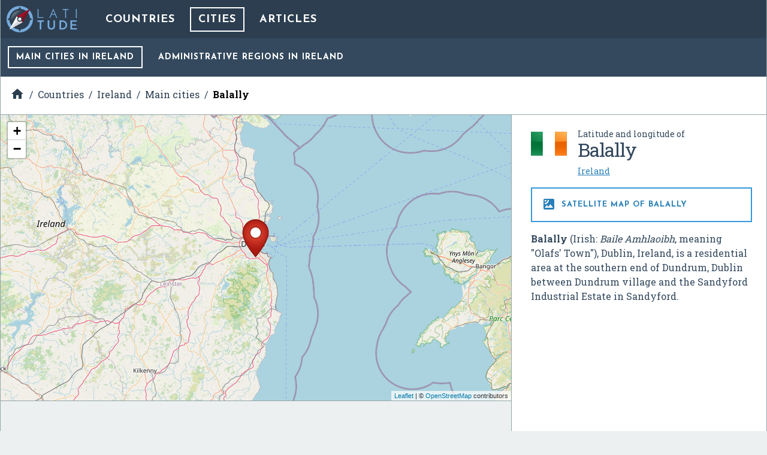

--- FILE ---
content_type: text/html; charset=UTF-8
request_url: https://latitude.to/map/ie/ireland/cities/balally
body_size: 9127
content:
<!DOCTYPE html>
<html xml:lang="en" lang="en">

<head>
  <meta charset="utf-8">

  <title>GPS coordinates of Balally, Ireland. Latitude: 53.2750 Longitude: -6.2359</title>

<meta name="description" content="Balally (Irish: Baile Amhlaoibh, meaning &quot;Olafs&#039; Town&quot;), Dublin, Ireland, is a residential area at the southern end of Dundrum, Dublin between Dundrum vil…">
<meta name="keywords" content="Map, GPS, coordinates, latitude, longitude, maps, Balally, Ireland, DMS, UTM, geohash, coordinate conversion, geolocated articles">

<meta name="author" content="Latitude.to">
<meta name="dcterms.rights" content="Latitude.to, all rights reserved.">
<meta name="dcterms.title" content="GPS coordinates of Balally, Ireland. Latitude: 53.2750 Longitude: -6.2359">
<meta name="dcterms.subject" content="Balally (Irish: Baile Amhlaoibh, meaning &quot;Olafs&#039; Town&quot;), Dublin, Ireland, is a residential area at the southern end of Dundrum, Dublin between Dundrum vil…">
<meta name="dcterms.creator" content="Latitude.to">

<meta property="og:title" content="GPS coordinates of Balally, Ireland. Latitude: 53.2750 Longitude: -6.2359">
<meta property="og:url" content="http://latitude.to:8080/map/ie/ireland/cities/balally">
<meta property="og:site_name" content="Latitude.to, maps, geolocated articles, latitude longitude coordinate conversion.">
<meta property="og:type" content="place"/>
<meta property="place:location:latitude"  content="53.2750">
<meta property="place:location:longitude" content="-6.2359">
<meta property="og:latitude"  content="53.2750">
<meta property="og:longitude" content="-6.2359">

  <meta name="viewport" content="width=device-width, initial-scale=1.0, user-scalable=yes">
  <meta name="apple-mobile-web-app-capable" content="yes">

  <link rel="shortcut icon" href="/img/favicon.png">
  <link rel="apple-touch-icon" href="/img/favicon_iOS.png">
  <!--[if lt IE 11]><link rel="shortcut icon" href="/favicon.ico"/><![endif]-->

  <link href="//fonts.googleapis.com/css?family=Roboto+Slab:400,700|Josefin+Sans:400,700|Inconsolata|Material+Icons&display=swap" rel="stylesheet">
  <link rel="stylesheet" href="/css/application.min.css">

  <link rel="stylesheet" href="https://unpkg.com/leaflet@1.4.0/dist/leaflet.css" integrity="sha512-puBpdR0798OZvTTbP4A8Ix/l+A4dHDD0DGqYW6RQ+9jxkRFclaxxQb/SJAWZfWAkuyeQUytO7+7N4QKrDh+drA==" crossorigin=""/>
</head>
<body class="countries--show_city">


<div id="main-content" class="layout-2-cols">

  <header id="main-header">

  <a href="/" class="main-logo" title="Back to home">
    <img src="/img/latitude-logo.svg" title="Latitude.to. Find GPS coordinates for any address or location" alt="Latitude.to. Find GPS coordinates for any address or location">
  </a>

  
  <nav id="main-nav">
    <ul class="main-nav">

      <li>
        <a href="/map" title="Show countries listing">Countries</a>
      </li>

      
              <li class="current">
          <a href="/map/ie/ireland/cities/by-population/page/1" title="Show cities in Ireland">Cities</a>
        </li>
      
      
            
              <li>
          <a href="/map/ie/ireland/cities/balally/articles#articles-of-interest" title="Articles of interest in Balally">Articles</a>
        </li>
      
    </ul>
  </nav>


      <nav id="submenu-nav" class="countries">
      <ul class="submenu-nav">
                <li class="current">
          <a href="/map/ie/ireland/cities/by-population/page/1" title="Main cities in Ireland">Main cities<span> in Ireland</span></a>
        </li>
        
                  <li>
          <a href="/map/ie/ireland/regions" title="Administrative regions in Ireland">Administrative regions<span> in Ireland</span></a>
          </li>
        
              </ul>
    </nav>
  
  
  <div id="bc-container"><div class="addthis_sharing_toolbox addthis_32x32_style">
  <a class="addthis_counter addthis_bubble_style"></a>
</div>
<ul id="breadcrumb" itemscope itemtype="http://schema.org/BreadcrumbList">
<li id="bc-a" itemprop="itemListElement" itemscope itemtype="http://schema.org/ListItem"><a href="/" title="Home" itemprop="item"><span itemprop="name"><i class="material-icons">&#xE88A;</i><span class="hidden">Home</span></span></a>
<meta itemprop="position" content="1"></li>
<li id="bc-b" itemprop="itemListElement" itemscope itemtype="http://schema.org/ListItem"><a href="/map" title="Countries" itemprop="item"><span itemprop="name">Countries</span></a>
<meta itemprop="position" content="2"></li>
<li id="bc-c" itemprop="itemListElement" itemscope itemtype="http://schema.org/ListItem"><a href="/map/ie/ireland" title="Ireland" itemprop="item"><span itemprop="name">Ireland</span></a>
<meta itemprop="position" content="3"></li>
<li id="bc-d" itemprop="itemListElement" itemscope itemtype="http://schema.org/ListItem"><a href="/map/ie/ireland/cities" title="Main cities in Ireland" itemprop="item"><span itemprop="name">Main cities</span></a>
<meta itemprop="position" content="4"></li>
<li id="bc-e" itemprop="itemListElement" itemscope itemtype="http://schema.org/ListItem"><a href="/map/ie/ireland/cities/balally" title="City of Balally" itemprop="item"><span itemprop="name">Balally</span></a>
<meta itemprop="position" content="5"></li>
</ul></div>


</header>

  <div class="right-col">

    <div class="b-info" itemscope itemtype="https://schema.org/City">
      <div class="heading bg-flag ie">
        <h2 class="title"><span class="s">Latitude and longitude of </span><span itemprop="name">Balally</span></h2>
        <ul class="lang">
          <li>
            <span>
                              <a href="/map/ie/ireland" title="Ireland">Ireland</a>
            </span>
          </li>
        </ul>
      </div>

      <h2 class="show-satellite-map"><a href="https://maps.google.com/maps?q=53.27504,-6.23594&ll=53.27504,-6.23594&t=k&hl=en&z=8" target="_blank" rel="nofollow" title="Satellite map of Balally, Ireland" class="show-satellite-map-on-google"><i class="material-icons">&#xE562;</i> Satellite map of Balally      </a></h2>

      <div class="desc" itemprop="description">
        <p><b>Balally</b> (Irish: <span lang="ga" xml:lang="ga"><i>Baile Amhlaoibh</i></span>, meaning "Olafs' Town"), Dublin, Ireland, is a residential area at the southern end of Dundrum, Dublin between Dundrum village and the Sandyford Industrial Estate in Sandyford.</p>      </div>

      <div class="publi-side">
        <script async src="//pagead2.googlesyndication.com/pagead/js/adsbygoogle.js"></script>
<!-- latitude-square-NO-responsive -->
<ins class="adsbygoogle"
     style="display:inline-block;width:336px;height:280px"
     data-ad-client="ca-pub-5003939455796732"
     data-ad-slot="7498945534"></ins>
<script>
(adsbygoogle = window.adsbygoogle || []).push({});
</script>
      </div>

      <p class="pop"><b>Population:</b> 9,051</p>

      <p class="desc" itemprop="geo" itemscope itemtype="https://schema.org/GeoCoordinates">
        <b>Latitude:</b> 53° 16' 30.14" N<br><b>Longitude:</b> -6° 14' 9.38" W<meta itemprop="latitude" content="53.27504"><meta itemprop="longitude" content="-6.23594">
      </p>
      <a href="https://en.wikipedia.com/wiki/Balally" class="get-wikipedia-content" target="_blank" rel="nofollow" title="Read about Balally, Ireland"><i class="material-icons">&#xE54B;</i> Read about Balally in the Wikipedia
      </a>
    </div>
  </div>


  <div class="left-col">

    <div id="g-wrapper"><div id="lfmap"></div></div>

    <div class="publi-generic bg-grey">
      <script async src="//pagead2.googlesyndication.com/pagead/js/adsbygoogle.js"></script>
<!-- latitude-horizontal-2 -->
<ins class="adsbygoogle"
     style="display:block"
     data-ad-client="ca-pub-5003939455796732"
     data-ad-slot="6161813139"
     data-ad-format="auto"></ins>
<script>
(adsbygoogle = window.adsbygoogle || []).push({});
</script>
    </div>

    <div class="b-gps-coordinates">
  <div class="title">
    <h1>      <i class="material-icons">&#xE87A;</i> GPS coordinates of <b>Balally, Ireland</b>
    </h1>    <a href="#" id="js-download-json-coords" title="GPS Coordinates of Balally, Ireland, Balally in JSON" target="_blank">Download as JSON <i class="material-icons">&#xE2C0;</i></a>
  </div>
  <div class="coord DD"><label for="DD">DD Coordinates</label><input type="text" id="DD" name="DD" value="53.27504 -6.23594" readonly="readonly" ></div><div class="coord DMS"><label for="DMS">DMS Coordinates</label><input type="text" id="DMS" name="DMS" value="53°16&#039;30.14&quot; N -6°14&#039;9.38&quot; W" readonly="readonly" ></div><div class="coord geohash"><label for="GEOHASH">GEOHASH Coordinates</label><input type="text" id="GEOHASH" name="GEOHASH" value="gc7x447js56" readonly="readonly" ></div><div class="coord UTM"><label for="UTM">UTM Coordinates</label><textarea id="UTM" name="UTM" readonly="readonly" >29U 684295.81778088 5906431.4129515</textarea></div></div>

    <div class="publi-generic responsive">
      <script async src="//pagead2.googlesyndication.com/pagead/js/adsbygoogle.js"></script>
<!-- latitude-responsive-footer -->
<ins class="adsbygoogle"
     style="display:block"
     data-ad-client="ca-pub-5003939455796732"
     data-ad-slot="4824680734"
     data-ad-format="horizontal"></ins>
<script>
(adsbygoogle = window.adsbygoogle || []).push({});
</script>
    </div>

  </div>
    <div class="row b-articles-of-interest" id="articles-of-interest">
    <h2 class="title"><i class="material-icons">&#xE55F;</i> Articles of interest in Balally</h2>
    <div class="container cols-1">
      <div class="col articles">
        <div class="heading"><i class="material-icons">&#xE873;</i><h2 class="title">723 Articles of interest near Balally, Ireland</h2><a href="#gmapz" class="show-all">Show all <span>articles </span>in the map</a></div>
        <ul>
          <li><article><h3 class="title"><a href="/map/ie/ireland/cities/balally/articles/62/republic-of-ireland" title="GPS Coordinates of Republic of Ireland">Republic of Ireland</a></h3><p><b>Ireland</b> (<span><span title="Representation in the International Phonetic Alphabet (IPA)">/</span><span><span title="/ˈ/ primary stress follows">ˈ</span></span><span><span title="/aɪ/ long 'i' in 'bide'">aɪ</span></span><span><span title="/ə/ 'a' in 'about'">ə</span></span><span><span title="'l' in 'lie'">l</span></span><span><span title="/ə/ 'a' in 'about'">ə</span></span><span><span title="'n' in 'nigh'">n</span></span><span><span title="'d' in 'dye'">d</span></span><span title="Representation in the International Phonetic Alphabet (IPA)">/</span></span>; Irish: <span lang="ga" xml:lang="ga"><i>Éire</i></span> <span title="Representation in the International Phonetic Alphabet (IPA)">[ˈeː.ɾʲə]</span>), also known as the <b>Republic of Ireland</b> (Irish: <span lang="ga" xml:lang="ga"><i>Poblacht na hÉireann</i></span>), is a sovereign state in western Europe occupying about five-sixths of the island of Ireland. The capital and largest city is Dublin, lo…</p><div class="act"><a class="show" data-lat="53.339831974" data-center-idx="w0" data-lng="-6.267165598" href="#lfmap" title="Show Republic of Ireland in map"><i class="material-icons">&#xE55F;</i> Show in map</a><a href="/map/ie/ireland/cities/balally/articles/62/republic-of-ireland" title="GPS Coordinates of Republic of Ireland, Ireland"><i class="material-icons">&#xE55C;</i> Show coordinates</a></div></article></li><li><article><h3 class="title"><a href="/map/ie/ireland/cities/balally/articles/1336/irish-free-state" title="GPS Coordinates of Irish Free State">Irish Free State</a></h3><p>The <b>Irish Free State</b> (Irish: <span lang="ga" xml:lang="ga"><i>Saorstát Éireann</i></span> <span title="Representation in the International Phonetic Alphabet (IPA)">[sˠiːɾˠsˠˈt̪ˠaːt̪ˠ eːɾʲən̪ˠ]</span>; 6 December 1922&#160;– 29 December 1937) was the state established in 1922 as a Dominion of the British Commonwealth of Nations under the Anglo-Irish Treaty signed by British and…</p><div class="act"><a class="show" data-lat="53.341998632" data-center-idx="w1" data-lng="-6.25583231" href="#lfmap" title="Show Irish Free State in map"><i class="material-icons">&#xE55F;</i> Show in map</a><a href="/map/ie/ireland/cities/balally/articles/1336/irish-free-state" title="GPS Coordinates of Irish Free State, Ireland"><i class="material-icons">&#xE55C;</i> Show coordinates</a></div></article></li><li><article><h3 class="title"><a href="/map/ie/ireland/cities/balally/articles/1653/trinity-college-dublin" title="GPS Coordinates of Trinity College, Dublin">Trinity College, Dublin</a></h3><p><b>Trinity College</b> (Irish: <span lang="ga" xml:lang="ga"><i>Coláiste na Tríonóide</i></span>), known in full as the <b>College of the Holy and Undivided Trinity of Queen Elizabeth near Dublin</b>, is a research university and the sole constituent college of the University of Dublin in Ireland. The coll…</p><div class="act"><a class="show" data-lat="53.33999864" data-center-idx="w2" data-lng="-6.25499898" href="#lfmap" title="Show Trinity College, Dublin in map"><i class="material-icons">&#xE55F;</i> Show in map</a><a href="/map/ie/ireland/cities/balally/articles/1653/trinity-college-dublin" title="GPS Coordinates of Trinity College, Dublin, Ireland"><i class="material-icons">&#xE55C;</i> Show coordinates</a></div></article></li><li><article><h3 class="title"><a href="/map/ie/ireland/cities/balally/articles/2213/jameson-irish-whiskey" title="GPS Coordinates of Jameson Irish Whiskey">Jameson Irish Whiskey</a></h3><p><b>Jameson</b> is a blended Irish whiskey produced by the Irish Distillers subsidiary of Pernod Ricard.</p><div class="act"><a class="show" data-lat="53.3423569639" data-center-idx="w3" data-lng="-6.27260057626" href="#lfmap" title="Show Jameson Irish Whiskey in map"><i class="material-icons">&#xE55F;</i> Show in map</a><a href="/map/ie/ireland/cities/balally/articles/2213/jameson-irish-whiskey" title="GPS Coordinates of Jameson Irish Whiskey, Ireland"><i class="material-icons">&#xE55C;</i> Show coordinates</a></div></article></li><li><article><h3 class="title"><a href="/map/ie/ireland/cities/balally/articles/2440/croke-park" title="GPS Coordinates of Croke Park">Croke Park</a></h3><p><b>Croke Park</b> (Irish: <span lang="ga" xml:lang="ga"><i>Páirc an Chrócaigh</i></span>, <small>IPA:&#160;</small><span title="Representation in the International Phonetic Alphabet (IPA)">[ˈpaːɾʲc ən̪ˠ ˈxɾˠoːkˠə]</span>) is a GAA stadium located in Dublin, Ireland.</p><div class="act"><a class="show" data-lat="53.3564485742" data-center-idx="w4" data-lng="-6.2507989968" href="#lfmap" title="Show Croke Park in map"><i class="material-icons">&#xE55F;</i> Show in map</a><a href="/map/ie/ireland/cities/balally/articles/2440/croke-park" title="GPS Coordinates of Croke Park, Ireland"><i class="material-icons">&#xE55C;</i> Show coordinates</a></div></article></li><li><article><h3 class="title"><a href="/map/ie/ireland/cities/balally/articles/2783/aviva-stadium" title="GPS Coordinates of Aviva Stadium">Aviva Stadium</a></h3><p><b>Aviva Stadium</b> is a sports stadium located in Dublin, Ireland, with a capacity for 51,700 spectators (all seated). It is built on the site of the former Lansdowne Road stadium, which was demolished in 2007, and replacing it as home to its chief tenan…</p><div class="act"><a class="show" data-lat="53.334415329" data-center-idx="w5" data-lng="-6.223665772" href="#lfmap" title="Show Aviva Stadium in map"><i class="material-icons">&#xE55F;</i> Show in map</a><a href="/map/ie/ireland/cities/balally/articles/2783/aviva-stadium" title="GPS Coordinates of Aviva Stadium, Ireland"><i class="material-icons">&#xE55C;</i> Show coordinates</a></div></article></li><li><article><h3 class="title"><a href="/map/ie/ireland/cities/balally/articles/3482/guinness-brewery" title="GPS Coordinates of Guinness Brewery">Guinness Brewery</a></h3><p><b>St. James's Gate Brewery</b> (Irish: <span lang="ga" xml:lang="ga"><i>Grúdlann Gheata Naomh Séamuis</i></span>) is a brewery founded in 1759 in Dublin, Ireland, by Arthur Guinness.</p><div class="act"><a class="show" data-lat="53.33999864" data-center-idx="w6" data-lng="-6.28666552" href="#lfmap" title="Show Guinness Brewery in map"><i class="material-icons">&#xE55F;</i> Show in map</a><a href="/map/ie/ireland/cities/balally/articles/3482/guinness-brewery" title="GPS Coordinates of Guinness Brewery, Ireland"><i class="material-icons">&#xE55C;</i> Show coordinates</a></div></article></li><li><article><h3 class="title"><a href="/map/ie/ireland/cities/balally/articles/3849/dublin-castle" title="GPS Coordinates of Dublin Castle">Dublin Castle</a></h3><p><b>Dublin Castle</b> (Irish: <span lang="ga" xml:lang="ga"><i>Caisleán Bhaile Átha Cliath</i></span>) off Dame Street, Dublin, Ireland, was until 1922 the seat of British rule in Ireland, and is now a major Irish government complex. Most of it dates from the 18th century, though a castle has stood o…</p><div class="act"><a class="show" data-lat="53.343109" data-center-idx="w7" data-lng="-6.267394" href="#lfmap" title="Show Dublin Castle in map"><i class="material-icons">&#xE55F;</i> Show in map</a><a href="/map/ie/ireland/cities/balally/articles/3849/dublin-castle" title="GPS Coordinates of Dublin Castle, Ireland"><i class="material-icons">&#xE55C;</i> Show coordinates</a></div></article></li><li><article><h3 class="title"><a href="/map/ie/ireland/cities/balally/articles/4256/university-college-dublin" title="GPS Coordinates of University College Dublin">University College Dublin</a></h3><p><b>University College Dublin</b> (also known as <b>UCD</b>) (Irish: <span lang="ga" xml:lang="ga"><i>An Coláiste Ollscoile, Baile Átha Cliath</i></span> (<i>COBÁC</i>)), formally known as <b>University College Dublin – National University of Ireland, Dublin</b> (Irish: <span lang="ga" xml:lang="ga"><i>An Coláiste Ollscoile, Baile Átha Cliath - Ollscoil…</i></span></p><div class="act"><a class="show" data-lat="53.30499878" data-center-idx="w8" data-lng="-6.21999912" href="#lfmap" title="Show University College Dublin in map"><i class="material-icons">&#xE55F;</i> Show in map</a><a href="/map/ie/ireland/cities/balally/articles/4256/university-college-dublin" title="GPS Coordinates of University College Dublin, Ireland"><i class="material-icons">&#xE55C;</i> Show coordinates</a></div></article></li><li><article><h3 class="title"><a href="/map/ie/ireland/cities/balally/articles/4416/temple-bar-dublin" title="GPS Coordinates of Temple Bar, Dublin">Temple Bar, Dublin</a></h3><p><b>Temple Bar</b> is an area on the south bank of the River Liffey in central Dublin, Ireland. The area is bounded by the Liffey to the north, Dame Street to the south, Westmoreland Street to the east and Fishamble Street to the west. Unlike other parts of…</p><div class="act"><a class="show" data-lat="53.340665304" data-center-idx="w9" data-lng="-6.257665636" href="#lfmap" title="Show Temple Bar, Dublin in map"><i class="material-icons">&#xE55F;</i> Show in map</a><a href="/map/ie/ireland/cities/balally/articles/4416/temple-bar-dublin" title="GPS Coordinates of Temple Bar, Dublin, Ireland"><i class="material-icons">&#xE55C;</i> Show coordinates</a></div></article></li><li><article><h3 class="title"><a href="/map/ie/ireland/cities/balally/articles/4976/kilmainham-gaol" title="GPS Coordinates of Kilmainham Gaol">Kilmainham Gaol</a></h3><p><b>Kilmainham Gaol</b> (Irish: <span lang="ga" xml:lang="ga"><i>Príosún Chill Mhaighneann</i></span>) is a former prison in Kilmainham, Dublin, Ireland. It is now a museum run by the Office of Public Works, an agency of the Government of Ireland.</p><div class="act"><a class="show" data-lat="53.338498646" data-center-idx="w10" data-lng="-6.30583211" href="#lfmap" title="Show Kilmainham Gaol in map"><i class="material-icons">&#xE55F;</i> Show in map</a><a href="/map/ie/ireland/cities/balally/articles/4976/kilmainham-gaol" title="GPS Coordinates of Kilmainham Gaol, Ireland"><i class="material-icons">&#xE55C;</i> Show coordinates</a></div></article></li><li><article><h3 class="title"><a href="/map/ie/ireland/cities/balally/articles/5058/oireachtas" title="GPS Coordinates of Oireachtas">Oireachtas</a></h3><p>The <b>Oireachtas</b> <span><span title="Representation in the International Phonetic Alphabet (IPA)">/</span><span><span title="/ˈ/ primary stress follows">ˈ</span></span><span><span title="/ɛ/ short 'e' in 'bed'">ɛ</span></span><span><span title="'r' in 'rye'">r</span></span><span><span title="/ə/ 'a' in 'about'">ə</span></span><span><span title="'k' in 'kind'">k</span></span><span><span title="'t' in 'tie'">t</span></span><span><span title="/ə/ 'a' in 'about'">ə</span></span><span><span title="'s' in 'sigh'">s</span></span><span title="Representation in the International Phonetic Alphabet (IPA)">/</span></span>, sometimes referred to as <b>Oireachtas Éireann</b>, is the legislature of Ireland.</p><div class="act"><a class="show" data-lat="53.33833198" data-center-idx="w11" data-lng="-6.252832322" href="#lfmap" title="Show Oireachtas in map"><i class="material-icons">&#xE55F;</i> Show in map</a><a href="/map/ie/ireland/cities/balally/articles/5058/oireachtas" title="GPS Coordinates of Oireachtas, Ireland"><i class="material-icons">&#xE55C;</i> Show coordinates</a></div></article></li><li><article><h3 class="title"><a href="/map/ie/ireland/cities/balally/articles/5083/st-patricks-cathedral-dublin" title="GPS Coordinates of St Patrick&#039;s Cathedral, Dublin">St Patrick&#039;s Cathedral, Dublin</a></h3><p><b>Saint Patrick's Cathedral</b> in Dublin, also known as <b>The National Cathedral and Collegiate Church of Saint Patrick, Dublin</b>, or in the Irish language as <i><b>Ard Eaglais Naomh Pádraig</b></i>, founded in 1191, is the largest church in Ireland and one of Dublin's tw…</p><div class="act"><a class="show" data-lat="53.336998652" data-center-idx="w12" data-lng="-6.269498922" href="#lfmap" title="Show St Patrick&#039;s Cathedral, Dublin in map"><i class="material-icons">&#xE55F;</i> Show in map</a><a href="/map/ie/ireland/cities/balally/articles/5083/st-patricks-cathedral-dublin" title="GPS Coordinates of St Patrick&#039;s Cathedral, Dublin, Ireland"><i class="material-icons">&#xE55C;</i> Show coordinates</a></div></article></li><li><article><h3 class="title"><a href="/map/ie/ireland/cities/balally/articles/5474/spire-of-dublin" title="GPS Coordinates of Spire of Dublin">Spire of Dublin</a></h3><p>The <b>Spire of Dublin</b>, alternatively titled the <b>Monument of Light</b> (Irish: <span lang="ga" xml:lang="ga"><i>An Túr Solais</i></span>), is a large, stainless steel, pin-like monument 121.2 metres (398&#160;ft) in height, located on the site of the former Nelson's Pillar on O'Connell Street in Dublin, …</p><div class="act"><a class="show" data-lat="53.343165294" data-center-idx="w13" data-lng="-6.256165642" href="#lfmap" title="Show Spire of Dublin in map"><i class="material-icons">&#xE55F;</i> Show in map</a><a href="/map/ie/ireland/cities/balally/articles/5474/spire-of-dublin" title="GPS Coordinates of Spire of Dublin, Ireland"><i class="material-icons">&#xE55C;</i> Show coordinates</a></div></article></li><li><article><h3 class="title"><a href="/map/ie/ireland/cities/balally/articles/6245/county-dublin" title="GPS Coordinates of County Dublin">County Dublin</a></h3><p><b>County Dublin</b> (Irish: <span lang="ga" xml:lang="ga"><i>Contae Bhaile Átha Cliath</i></span> or <i>Contae Átha Cliath</i>) is a county in Ireland. It is sometimes officially referred to as the Dublin Region and is in the province of Leinster. It is named after the city of Dublin, which is the regiona…</p><div class="act"><a class="show" data-lat="53.416665" data-center-idx="w14" data-lng="-6.249999" href="#lfmap" title="Show County Dublin in map"><i class="material-icons">&#xE55F;</i> Show in map</a><a href="/map/ie/ireland/cities/balally/articles/6245/county-dublin" title="GPS Coordinates of County Dublin, Ireland"><i class="material-icons">&#xE55C;</i> Show coordinates</a></div></article></li><li><article><h3 class="title"><a href="/map/ie/ireland/cities/balally/articles/6335/raidio-teilifis-eireann" title="GPS Coordinates of Raidi&oacute; Teilif&iacute;s &Eacute;ireann">Raidi&oacute; Teilif&iacute;s &Eacute;ireann</a></h3><p><b>Raidió Teilifís Éireann</b> (Irish pronunciation:&#160;<span title="Representation in the International Phonetic Alphabet (IPA)" class="IPA">[ˈradʲo ˈtʲɛlʲəfʲiːʃ ˈeːrʲən]</span>&#160;( listen); <i>Radio [and] Television of Ireland</i>; abbreviated as <b>RTÉ</b>) is a semi-state company and the national public service broadcaster of Ireland. It both produces programmes…</p><div class="act"><a class="show" data-lat="53.308832098" data-center-idx="w15" data-lng="-6.220999116" href="#lfmap" title="Show Raidi&oacute; Teilif&iacute;s &Eacute;ireann in map"><i class="material-icons">&#xE55F;</i> Show in map</a><a href="/map/ie/ireland/cities/balally/articles/6335/raidio-teilifis-eireann" title="GPS Coordinates of Raidi&oacute; Teilif&iacute;s &Eacute;ireann, Ireland"><i class="material-icons">&#xE55C;</i> Show coordinates</a></div></article></li><li><article><h3 class="title"><a href="/map/ie/ireland/cities/balally/articles/6726/lordship-of-ireland" title="GPS Coordinates of Lordship of Ireland">Lordship of Ireland</a></h3><p>The <b>Lordship of Ireland</b> (Irish: <span lang="ga" xml:lang="ga"><i>Tiarnas na hÉireann</i></span>) was a period of feudal rule in Ireland between 1177 and 1542 under the King of England, styled as <i>Lord of Ireland</i>.</p><div class="act"><a class="show" data-lat="53.333332" data-center-idx="w16" data-lng="-6.249999" href="#lfmap" title="Show Lordship of Ireland in map"><i class="material-icons">&#xE55F;</i> Show in map</a><a href="/map/ie/ireland/cities/balally/articles/6726/lordship-of-ireland" title="GPS Coordinates of Lordship of Ireland, Ireland"><i class="material-icons">&#xE55C;</i> Show coordinates</a></div></article></li><li><article><h3 class="title"><a href="/map/ie/ireland/cities/balally/articles/7044/phoenix-park" title="GPS Coordinates of Phoenix Park">Phoenix Park</a></h3><p><b>Phoenix Park</b> (Irish: <span lang="ga" xml:lang="ga"><i>Páirc an Fhionnuisce</i></span>) is an urban park in Dublin, Ireland, lying 2–4&#160;km west of the city centre, north of the River Liffey. Its 11&#160;km perimeter wall encloses 707 hectares (1,750 acres), one of the largest walled city parks in Eu…</p><div class="act"><a class="show" data-lat="53.355998576" data-center-idx="w17" data-lng="-6.32166538" href="#lfmap" title="Show Phoenix Park in map"><i class="material-icons">&#xE55F;</i> Show in map</a><a href="/map/ie/ireland/cities/balally/articles/7044/phoenix-park" title="GPS Coordinates of Phoenix Park, Ireland"><i class="material-icons">&#xE55C;</i> Show coordinates</a></div></article></li>        </ul>
      </div>
    </div>
    <div class="pagenav">
	<p>
		<span class="pagecount">Page 1 of 41</span>
<span class="current">1</span>
<a href="/map/ie/ireland/cities/balally/articles/page/2#articles-of-interest" class="page">2</a>
<a href="/map/ie/ireland/cities/balally/articles/page/3#articles-of-interest" class="page">3</a>
<a href="/map/ie/ireland/cities/balally/articles/page/4#articles-of-interest" class="page">4</a>
<a href="/map/ie/ireland/cities/balally/articles/page/5#articles-of-interest" class="page">5</a>
<a href="/map/ie/ireland/cities/balally/articles/page/6#articles-of-interest" class="page">6</a>
<a href="/map/ie/ireland/cities/balally/articles/page/7#articles-of-interest" class="page">7</a>
<a href="/map/ie/ireland/cities/balally/articles/page/8#articles-of-interest" class="page">8</a>
<a href="/map/ie/ireland/cities/balally/articles/page/9#articles-of-interest" class="page">9</a>
<a href="/map/ie/ireland/cities/balally/articles/page/10#articles-of-interest" class="page">10</a>
<a href="/map/ie/ireland/cities/balally/articles/page/11#articles-of-interest" class="page">11</a>
<a href="/map/ie/ireland/cities/balally/articles/page/12#articles-of-interest" class="page">12</a>
<a href="/map/ie/ireland/cities/balally/articles/page/13#articles-of-interest" class="page">13</a>
<span class="elipsis">…</span><a href="/map/ie/ireland/cities/balally/articles/page/41#articles-of-interest" class="page">41</a>
<a href="/map/ie/ireland/cities/balally/articles/page/2#articles-of-interest" class="next" rel="next">&raquo;</a>
	</p>
</div>
  </div>

</div><!-- main-content -->

<!-- InMobi Choice. Consent Manager Tag v3.0 (for TCF 2.2) -->
<script type="text/javascript" async=true>
  (function() {
    var host = window.location.hostname;
    var element = document.createElement('script');
    var firstScript = document.getElementsByTagName('script')[0];
    var url = 'https://cmp.inmobi.com'
      .concat('/choice/', 'mRwhhJQHm-aX5', '/', host, '/choice.js?tag_version=V3');
    var uspTries = 0;
    var uspTriesLimit = 3;
    element.async = true;
    element.type = 'text/javascript';
    element.src = url;

    firstScript.parentNode.insertBefore(element, firstScript);

    function makeStub() {
      var TCF_LOCATOR_NAME = '__tcfapiLocator';
      var queue = [];
      var win = window;
      var cmpFrame;

      function addFrame() {
        var doc = win.document;
        var otherCMP = !!(win.frames[TCF_LOCATOR_NAME]);

        if (!otherCMP) {
          if (doc.body) {
            var iframe = doc.createElement('iframe');

            iframe.style.cssText = 'display:none';
            iframe.name = TCF_LOCATOR_NAME;
            doc.body.appendChild(iframe);
          } else {
            setTimeout(addFrame, 5);
          }
        }
        return !otherCMP;
      }

      function tcfAPIHandler() {
        var gdprApplies;
        var args = arguments;

        if (!args.length) {
          return queue;
        } else if (args[0] === 'setGdprApplies') {
          if (
            args.length > 3 &&
            args[2] === 2 &&
            typeof args[3] === 'boolean'
          ) {
            gdprApplies = args[3];
            if (typeof args[2] === 'function') {
              args[2]('set', true);
            }
          }
        } else if (args[0] === 'ping') {
          var retr = {
            gdprApplies: gdprApplies,
            cmpLoaded: false,
            cmpStatus: 'stub'
          };

          if (typeof args[2] === 'function') {
            args[2](retr);
          }
        } else {
          if (args[0] === 'init' && typeof args[3] === 'object') {
            args[3] = Object.assign(args[3], {
              tag_version: 'V3'
            });
          }
          queue.push(args);
        }
      }

      function postMessageEventHandler(event) {
        var msgIsString = typeof event.data === 'string';
        var json = {};

        try {
          if (msgIsString) {
            json = JSON.parse(event.data);
          } else {
            json = event.data;
          }
        } catch (ignore) {}

        var payload = json.__tcfapiCall;

        if (payload) {
          window.__tcfapi(
            payload.command,
            payload.version,
            function(retValue, success) {
              var returnMsg = {
                __tcfapiReturn: {
                  returnValue: retValue,
                  success: success,
                  callId: payload.callId
                }
              };
              if (msgIsString) {
                returnMsg = JSON.stringify(returnMsg);
              }
              if (event && event.source && event.source.postMessage) {
                event.source.postMessage(returnMsg, '*');
              }
            },
            payload.parameter
          );
        }
      }

      while (win) {
        try {
          if (win.frames[TCF_LOCATOR_NAME]) {
            cmpFrame = win;
            break;
          }
        } catch (ignore) {}

        if (win === window.top) {
          break;
        }
        win = win.parent;
      }
      if (!cmpFrame) {
        addFrame();
        win.__tcfapi = tcfAPIHandler;
        win.addEventListener('message', postMessageEventHandler, false);
      }
    };

    makeStub();

    var uspStubFunction = function() {
      var arg = arguments;
      if (typeof window.__uspapi !== uspStubFunction) {
        setTimeout(function() {
          if (typeof window.__uspapi !== 'undefined') {
            window.__uspapi.apply(window.__uspapi, arg);
          }
        }, 500);
      }
    };

    var checkIfUspIsReady = function() {
      uspTries++;
      if (window.__uspapi === uspStubFunction && uspTries < uspTriesLimit) {
        console.warn('USP is not accessible');
      } else {
        clearInterval(uspInterval);
      }
    };

    if (typeof window.__uspapi === 'undefined') {
      window.__uspapi = uspStubFunction;
      var uspInterval = setInterval(checkIfUspIsReady, 6000);
    }
  })();
</script>
<!-- End InMobi Choice. Consent Manager Tag v3.0 (for TCF 2.2) -->

<script type="text/javascript" src="//ajax.aspnetcdn.com/ajax/jQuery/jquery-3.3.1.slim.min.js"></script>
<script type="text/javascript" src="//unpkg.com/leaflet@1.4.0/dist/leaflet.js" integrity="sha512-QVftwZFqvtRNi0ZyCtsznlKSWOStnDORoefr1enyq5mVL4tmKB3S/EnC3rRJcxCPavG10IcrVGSmPh6Qw5lwrg==" crossorigin=""></script>
<script src="/js/application.min.js"></script>

<script type="text/javascript" async="true">
  (function(i, s, o, g, r, a, m) {
    i['GoogleAnalyticsObject'] = r;
    i[r] = i[r] || function() {
      (i[r].q = i[r].q || []).push(arguments)
    }, i[r].l = 1 * new Date();
    a = s.createElement(o),
      m = s.getElementsByTagName(o)[0];
    a.async = 1;
    a.src = g;
    m.parentNode.insertBefore(a, m)
  })(window, document, 'script', '//www.google-analytics.com/analytics.js', 'ga');
  ga('create', 'UA-40296266-2', 'auto');
  ga('send', 'pageview');
</script>

<script async="true" defer src="//s7.addthis.com/js/300/addthis_widget.js#pubid=ra-56c9ab66f825062b"></script>


<script>
  var
    locs = {};
  $(document).ready(function() {

    var
      pins = {},
      group_elements = [],
      m = L.map('lfmap').setView([53.27504, -6.23594], 8 );

    L.tileLayer('https://{s}.tile.openstreetmap.org/{z}/{x}/{y}.png', {
        attribution: '&copy; <a href="https://www.openstreetmap.org/copyright">OpenStreetMap</a> contributors'
    }).addTo(m);

    L.marker([53.27504, -6.23594], {icon: new L.Icon({
        iconUrl: '/img/gmapz/pin-default.png',
        iconSize: [64, 64],
        iconAnchor: [32, 64],
        popupAnchor: [1, -66]
      })
    }).addTo(m)
    .bindPopup('<p class="title"><strong>Balally</strong>, Ireland</p>');

    $('.b-articles-of-interest').find('a.show').each(function(idx, el) {
      var
        $el = $(el),
        el_idx = $el.data('centerIdx'),
        $h = $el.parents('li').clone();
      $el.attr({ 'data-zoom': 14 });
      $h.find('.act').remove();
      group_elements.push( el_idx );
      locs[ el_idx ] = {
        pin: 'art',
        lat: $el.data('lat'),
        lng: $el.data('lng'),
        iw : $h.html(),
        visible: false
      }
    });

    $('.b-articles-of-interest').find('.show-all').attr({'data-show-group': JSON.stringify(group_elements)} );

    // console.log(locs);

  });
</script>

<div class="end-of-page">
  <div class="wrapper">
    <ul>
      <li>
        &copy;&nbsp;Latitude.to&nbsp;(v1.64-im
)&nbsp;2025      </li>
      <li>
        <a href="/disclaimer" rel="nofollow">
          Disclaimer and errors
        </a>
      </li>
      <li>
        <a href="/cookies-policy" rel="nofollow">
          Cookies policy
        </a>
      </li>
      <li>
        <a href="/articles-by-country" title="Browse articles by country">
          Articles by country
        </a>
      </li>
          </ul>
  </div>
</div>

<style>
#VeAQXzwvlWih {
display: none;
margin-bottom: 30px;
padding: 20px 10px;
background: #D30000;
text-align: center;
font-weight: bold;
color: #fff;
border-radius: 5px;
}
</style>

<script defer src="https://static.cloudflareinsights.com/beacon.min.js/vcd15cbe7772f49c399c6a5babf22c1241717689176015" integrity="sha512-ZpsOmlRQV6y907TI0dKBHq9Md29nnaEIPlkf84rnaERnq6zvWvPUqr2ft8M1aS28oN72PdrCzSjY4U6VaAw1EQ==" data-cf-beacon='{"version":"2024.11.0","token":"0f992efaccc94d39ac221a2346da5af2","r":1,"server_timing":{"name":{"cfCacheStatus":true,"cfEdge":true,"cfExtPri":true,"cfL4":true,"cfOrigin":true,"cfSpeedBrain":true},"location_startswith":null}}' crossorigin="anonymous"></script>
</body>
</html>


--- FILE ---
content_type: text/html; charset=utf-8
request_url: https://www.google.com/recaptcha/api2/aframe
body_size: 268
content:
<!DOCTYPE HTML><html><head><meta http-equiv="content-type" content="text/html; charset=UTF-8"></head><body><script nonce="SqqEjnE-IfcdH-Bw2bLW9w">/** Anti-fraud and anti-abuse applications only. See google.com/recaptcha */ try{var clients={'sodar':'https://pagead2.googlesyndication.com/pagead/sodar?'};window.addEventListener("message",function(a){try{if(a.source===window.parent){var b=JSON.parse(a.data);var c=clients[b['id']];if(c){var d=document.createElement('img');d.src=c+b['params']+'&rc='+(localStorage.getItem("rc::a")?sessionStorage.getItem("rc::b"):"");window.document.body.appendChild(d);sessionStorage.setItem("rc::e",parseInt(sessionStorage.getItem("rc::e")||0)+1);localStorage.setItem("rc::h",'1764248513532');}}}catch(b){}});window.parent.postMessage("_grecaptcha_ready", "*");}catch(b){}</script></body></html>

--- FILE ---
content_type: image/svg+xml
request_url: https://latitude.to/img/latitude-logo.svg
body_size: 1205
content:
<svg id="Layer_1" xmlns="http://www.w3.org/2000/svg" viewBox="0 0 118 44"><style>.st0{fill:url(#glow_1_)}.st1{fill:#76aadb}.st2{fill:#f7f7f8}.st3{fill:#d8d9dd}.st4{fill:#a01127}.st5{fill:#7a1327}.st6{fill:#2c3e50}</style><linearGradient id="glow_1_" gradientUnits="userSpaceOnUse" x1="-.48" y1="-.449" x2="17.113" y2="17.144"><stop offset="0" stop-color="#FFF"/><stop offset="1" stop-color="#FFF" stop-opacity="0"/></linearGradient><circle id="glow" class="st0" cx="21.97" cy="22" r="14.54"/><path id="compass-bg" class="st1" d="M21.97 0c-12.15 0-22 9.85-22 22s9.85 22 22 22 22-9.85 22-22-9.85-22-22-22zm2.09 39.17l-.52.89-1.57 2.73-1.57-2.73-.52-.89c-7.87-.95-14.13-7.21-15.08-15.08l-.89-.52L1.18 22l2.73-1.57.89-.52c.95-7.87 7.21-14.12 15.08-15.08l.52-.89 1.57-2.73 1.57 2.73.52.89c7.87.95 14.12 7.21 15.08 15.08l.89.52L42.76 22l-2.73 1.57-.89.52c-.96 7.87-7.21 14.13-15.08 15.08z"/><g id="arrow"><path id="XMLID_26_" class="st2" d="M4.62 39.35l11.18-6.17 11.18-6.17L21.97 22l-5.01-5.01-6.17 11.18z"/><path id="XMLID_23_" class="st3" d="M4.62 39.35l11.18-6.17 11.18-6.17L21.97 22z"/><path id="XMLID_20_" class="st4" d="M39.32 4.65l-11.18 6.17-11.18 6.17L21.97 22l5.01 5.01 6.17-11.18z"/><path id="XMLID_18_" class="st5" d="M39.32 4.65L21.97 22l5.01 5.01 6.17-11.18z"/><g id="XMLID_19_"><path id="XMLID_22_" class="st2" d="M21.97 25.5c-1.93 0-3.5-1.57-3.5-3.5s1.57-3.5 3.5-3.5 3.5 1.57 3.5 3.5-1.57 3.5-3.5 3.5z"/><path id="XMLID_16_" class="st6" d="M21.97 19.31A2.69 2.69 0 1 1 19.28 22c0-1.48 1.21-2.69 2.69-2.69m0-1.63c-2.39 0-4.32 1.93-4.32 4.32 0 2.39 1.93 4.32 4.32 4.32a4.32 4.32 0 0 0 0-8.64z"/></g></g><g id="XMLID_14_"><path id="XMLID_15_" class="st1" d="M51.55 26.43h3.82v12.89h2.66V26.43h3.91v-2.47H51.55z"/><path id="XMLID_24_" class="st1" d="M78.13 33.78c0 .45-.09.87-.27 1.26-.18.39-.43.74-.75 1.03-.32.29-.69.53-1.12.71-.43.18-.89.26-1.38.26-.49 0-.95-.09-1.37-.26-.42-.18-.78-.41-1.1-.71-.31-.3-.56-.64-.74-1.03a2.97 2.97 0 0 1-.27-1.26v-9.82H68.5v9.88c0 .84.16 1.61.48 2.31.32.7.75 1.29 1.3 1.78s1.2.87 1.94 1.15c.74.27 1.54.41 2.4.41.85 0 1.66-.14 2.41-.41.75-.27 1.41-.66 1.96-1.15.56-.49.99-1.08 1.31-1.78.32-.7.48-1.46.48-2.31v-9.88h-2.65v9.82z"/><path id="XMLID_32_" class="st1" d="M99.1 26.49c-.69-.74-1.59-1.35-2.7-1.82s-2.46-.71-4.05-.71h-4.1v15.36h4.88c1.07 0 2.09-.17 3.05-.52.96-.34 1.8-.84 2.53-1.48.72-.65 1.3-1.43 1.72-2.35.43-.92.64-1.96.64-3.11 0-.94-.16-1.89-.47-2.83-.31-.95-.81-1.79-1.5-2.54zm-1.12 7.43c-.28.64-.68 1.18-1.18 1.62-.51.44-1.11.78-1.8 1-.69.22-1.45.34-2.28.34h-1.8V26.45h2.13c.58 0 1.19.09 1.82.28.64.19 1.21.49 1.74.91.52.41.95.96 1.29 1.62.34.67.51 1.48.51 2.43-.01.85-.15 1.59-.43 2.23z"/><path id="XMLID_33_" class="st1" d="M109.24 36.92v-4.09h6.98v-2.4h-6.98V26.3h7.85v-2.34h-10.5v15.36h10.8v-2.4z"/><path id="XMLID_34_" class="st1" d="M61.4 18.73h-8.25V5.06h-1.47V20.1h9.72z"/><path id="XMLID_37_" class="st1" d="M82.52 15.34c-.42-1-.86-2.03-1.31-3.11-.46-1.07-.89-2.11-1.31-3.11-.42-1-.81-1.91-1.17-2.74-.36-.83-.65-1.5-.87-2.02-.23.52-.52 1.19-.88 2.02-.35.83-.74 1.74-1.16 2.74-.42 1-.85 2.03-1.3 3.11-.45 1.07-.88 2.11-1.3 3.11-.42 1-.81 1.91-1.17 2.75-.36.84-.65 1.51-.87 2.01h1.48c.29-.65.63-1.44 1.02-2.38s.8-1.94 1.22-2.99h5.95c.42 1.05.82 2.05 1.22 2.99.39.94.73 1.73 1.02 2.38h1.5c-.23-.51-.52-1.18-.88-2.01-.38-.84-.77-1.75-1.19-2.75zm-7.13-1.85c.42-1.05.83-2.06 1.23-3.01.4-.95.74-1.76 1.03-2.42.03-.06.07-.15.11-.28.04-.13.08-.26.11-.37.03.11.06.24.11.37.04.13.08.23.11.28.29.66.63 1.47 1.02 2.42.39.96.8 1.96 1.24 3.01h-4.96z"/><path id="XMLID_38_" class="st1" d="M93.58 6.43h4.08V20.1h1.5V6.43h4.12V5.06h-9.7z"/><path id="XMLID_39_" class="st1" d="M115.62 5.06h1.5V20.1h-1.5z"/></g></svg>

--- FILE ---
content_type: text/plain
request_url: https://www.google-analytics.com/j/collect?v=1&_v=j102&a=372128518&t=pageview&_s=1&dl=https%3A%2F%2Flatitude.to%2Fmap%2Fie%2Fireland%2Fcities%2Fbalally&ul=en-us%40posix&dt=GPS%20coordinates%20of%20Balally%2C%20Ireland.%20Latitude%3A%2053.2750%20Longitude%3A%20-6.2359&sr=1280x720&vp=1280x720&_u=IEBAAEABAAAAACAAI~&jid=1804522999&gjid=913004695&cid=447199580.1764248512&tid=UA-40296266-2&_gid=241510716.1764248512&_r=1&_slc=1&z=1735560300
body_size: -449
content:
2,cG-47W1SPE7D0